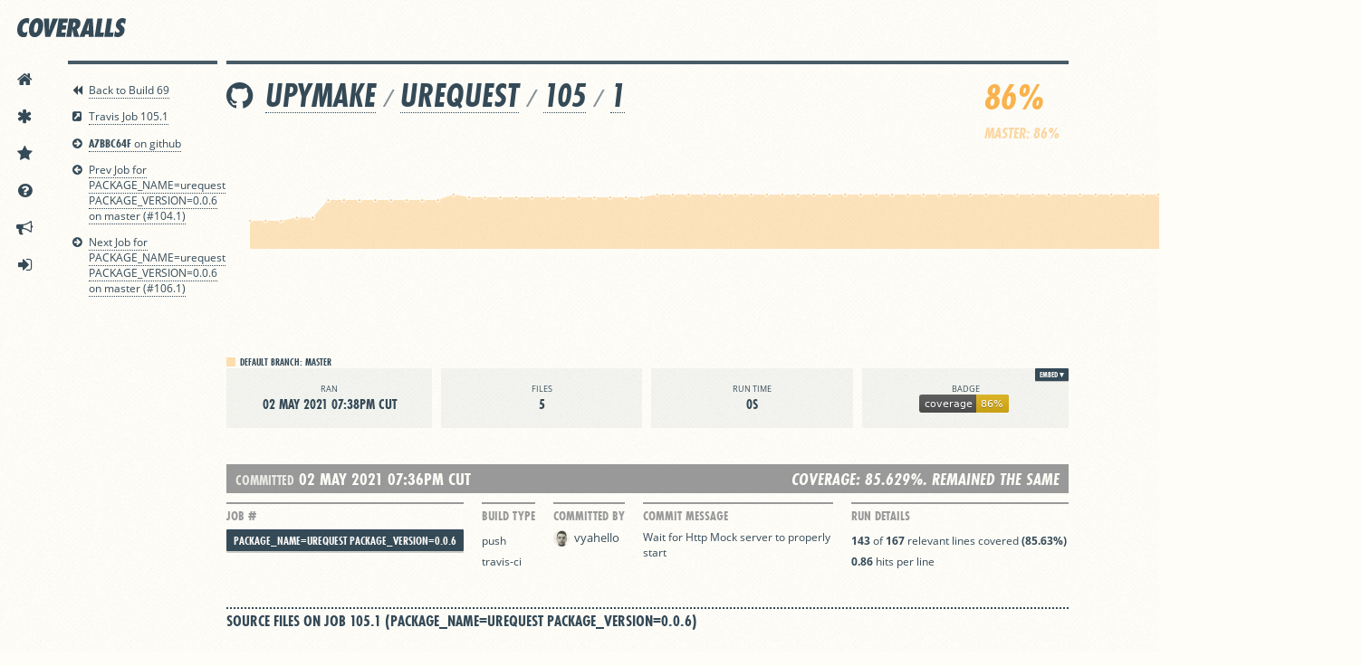

--- FILE ---
content_type: image/svg+xml
request_url: https://coveralls.io/repos/github/upymake/urequest/badge.svg
body_size: 724
content:
<svg xmlns="http://www.w3.org/2000/svg" width="99" height="20"><linearGradient id="a" x2="0" y2="100%"><stop offset="0" stop-color="#bbb" stop-opacity=".1"/><stop offset="1" stop-opacity=".1"/></linearGradient><rect rx="3" width="99" height="20" fill="#555"/><rect rx="3" x="63" width="36" height="20" fill="#dfb317"/><path fill="#dfb317" d="M63 0h4v20h-4z"/><rect rx="3" width="99" height="20" fill="url(#a)"/><g fill="#fff" text-anchor="middle" font-family="DejaVu Sans,Verdana,Geneva,sans-serif" font-size="11"><text x="32.5" y="15" fill="#010101" fill-opacity=".3">coverage</text><text x="32.5" y="14">coverage</text><text x="80" y="15" fill="#010101" fill-opacity=".3">86%</text><text x="80" y="14">86%</text></g></svg>